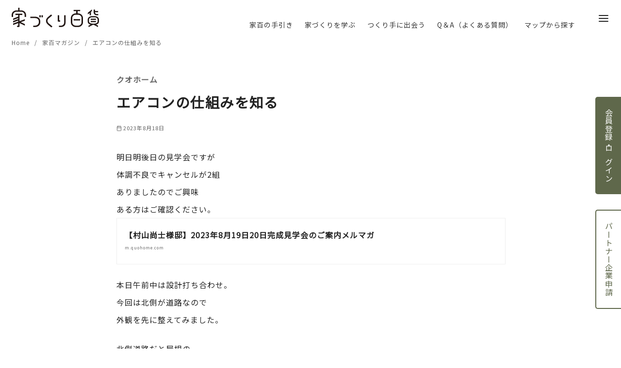

--- FILE ---
content_type: text/html; charset=utf-8
request_url: https://www.google.com/recaptcha/api2/anchor?ar=1&k=6Ldt3ZQdAAAAAKiyXAJcpTR_M0U2JEz5dtEy0Qx3&co=aHR0cHM6Ly9pZWR1a3VyaTEwMC5jb206NDQz&hl=en&v=PoyoqOPhxBO7pBk68S4YbpHZ&size=invisible&anchor-ms=20000&execute-ms=30000&cb=3ju4ce7ze170
body_size: 48540
content:
<!DOCTYPE HTML><html dir="ltr" lang="en"><head><meta http-equiv="Content-Type" content="text/html; charset=UTF-8">
<meta http-equiv="X-UA-Compatible" content="IE=edge">
<title>reCAPTCHA</title>
<style type="text/css">
/* cyrillic-ext */
@font-face {
  font-family: 'Roboto';
  font-style: normal;
  font-weight: 400;
  font-stretch: 100%;
  src: url(//fonts.gstatic.com/s/roboto/v48/KFO7CnqEu92Fr1ME7kSn66aGLdTylUAMa3GUBHMdazTgWw.woff2) format('woff2');
  unicode-range: U+0460-052F, U+1C80-1C8A, U+20B4, U+2DE0-2DFF, U+A640-A69F, U+FE2E-FE2F;
}
/* cyrillic */
@font-face {
  font-family: 'Roboto';
  font-style: normal;
  font-weight: 400;
  font-stretch: 100%;
  src: url(//fonts.gstatic.com/s/roboto/v48/KFO7CnqEu92Fr1ME7kSn66aGLdTylUAMa3iUBHMdazTgWw.woff2) format('woff2');
  unicode-range: U+0301, U+0400-045F, U+0490-0491, U+04B0-04B1, U+2116;
}
/* greek-ext */
@font-face {
  font-family: 'Roboto';
  font-style: normal;
  font-weight: 400;
  font-stretch: 100%;
  src: url(//fonts.gstatic.com/s/roboto/v48/KFO7CnqEu92Fr1ME7kSn66aGLdTylUAMa3CUBHMdazTgWw.woff2) format('woff2');
  unicode-range: U+1F00-1FFF;
}
/* greek */
@font-face {
  font-family: 'Roboto';
  font-style: normal;
  font-weight: 400;
  font-stretch: 100%;
  src: url(//fonts.gstatic.com/s/roboto/v48/KFO7CnqEu92Fr1ME7kSn66aGLdTylUAMa3-UBHMdazTgWw.woff2) format('woff2');
  unicode-range: U+0370-0377, U+037A-037F, U+0384-038A, U+038C, U+038E-03A1, U+03A3-03FF;
}
/* math */
@font-face {
  font-family: 'Roboto';
  font-style: normal;
  font-weight: 400;
  font-stretch: 100%;
  src: url(//fonts.gstatic.com/s/roboto/v48/KFO7CnqEu92Fr1ME7kSn66aGLdTylUAMawCUBHMdazTgWw.woff2) format('woff2');
  unicode-range: U+0302-0303, U+0305, U+0307-0308, U+0310, U+0312, U+0315, U+031A, U+0326-0327, U+032C, U+032F-0330, U+0332-0333, U+0338, U+033A, U+0346, U+034D, U+0391-03A1, U+03A3-03A9, U+03B1-03C9, U+03D1, U+03D5-03D6, U+03F0-03F1, U+03F4-03F5, U+2016-2017, U+2034-2038, U+203C, U+2040, U+2043, U+2047, U+2050, U+2057, U+205F, U+2070-2071, U+2074-208E, U+2090-209C, U+20D0-20DC, U+20E1, U+20E5-20EF, U+2100-2112, U+2114-2115, U+2117-2121, U+2123-214F, U+2190, U+2192, U+2194-21AE, U+21B0-21E5, U+21F1-21F2, U+21F4-2211, U+2213-2214, U+2216-22FF, U+2308-230B, U+2310, U+2319, U+231C-2321, U+2336-237A, U+237C, U+2395, U+239B-23B7, U+23D0, U+23DC-23E1, U+2474-2475, U+25AF, U+25B3, U+25B7, U+25BD, U+25C1, U+25CA, U+25CC, U+25FB, U+266D-266F, U+27C0-27FF, U+2900-2AFF, U+2B0E-2B11, U+2B30-2B4C, U+2BFE, U+3030, U+FF5B, U+FF5D, U+1D400-1D7FF, U+1EE00-1EEFF;
}
/* symbols */
@font-face {
  font-family: 'Roboto';
  font-style: normal;
  font-weight: 400;
  font-stretch: 100%;
  src: url(//fonts.gstatic.com/s/roboto/v48/KFO7CnqEu92Fr1ME7kSn66aGLdTylUAMaxKUBHMdazTgWw.woff2) format('woff2');
  unicode-range: U+0001-000C, U+000E-001F, U+007F-009F, U+20DD-20E0, U+20E2-20E4, U+2150-218F, U+2190, U+2192, U+2194-2199, U+21AF, U+21E6-21F0, U+21F3, U+2218-2219, U+2299, U+22C4-22C6, U+2300-243F, U+2440-244A, U+2460-24FF, U+25A0-27BF, U+2800-28FF, U+2921-2922, U+2981, U+29BF, U+29EB, U+2B00-2BFF, U+4DC0-4DFF, U+FFF9-FFFB, U+10140-1018E, U+10190-1019C, U+101A0, U+101D0-101FD, U+102E0-102FB, U+10E60-10E7E, U+1D2C0-1D2D3, U+1D2E0-1D37F, U+1F000-1F0FF, U+1F100-1F1AD, U+1F1E6-1F1FF, U+1F30D-1F30F, U+1F315, U+1F31C, U+1F31E, U+1F320-1F32C, U+1F336, U+1F378, U+1F37D, U+1F382, U+1F393-1F39F, U+1F3A7-1F3A8, U+1F3AC-1F3AF, U+1F3C2, U+1F3C4-1F3C6, U+1F3CA-1F3CE, U+1F3D4-1F3E0, U+1F3ED, U+1F3F1-1F3F3, U+1F3F5-1F3F7, U+1F408, U+1F415, U+1F41F, U+1F426, U+1F43F, U+1F441-1F442, U+1F444, U+1F446-1F449, U+1F44C-1F44E, U+1F453, U+1F46A, U+1F47D, U+1F4A3, U+1F4B0, U+1F4B3, U+1F4B9, U+1F4BB, U+1F4BF, U+1F4C8-1F4CB, U+1F4D6, U+1F4DA, U+1F4DF, U+1F4E3-1F4E6, U+1F4EA-1F4ED, U+1F4F7, U+1F4F9-1F4FB, U+1F4FD-1F4FE, U+1F503, U+1F507-1F50B, U+1F50D, U+1F512-1F513, U+1F53E-1F54A, U+1F54F-1F5FA, U+1F610, U+1F650-1F67F, U+1F687, U+1F68D, U+1F691, U+1F694, U+1F698, U+1F6AD, U+1F6B2, U+1F6B9-1F6BA, U+1F6BC, U+1F6C6-1F6CF, U+1F6D3-1F6D7, U+1F6E0-1F6EA, U+1F6F0-1F6F3, U+1F6F7-1F6FC, U+1F700-1F7FF, U+1F800-1F80B, U+1F810-1F847, U+1F850-1F859, U+1F860-1F887, U+1F890-1F8AD, U+1F8B0-1F8BB, U+1F8C0-1F8C1, U+1F900-1F90B, U+1F93B, U+1F946, U+1F984, U+1F996, U+1F9E9, U+1FA00-1FA6F, U+1FA70-1FA7C, U+1FA80-1FA89, U+1FA8F-1FAC6, U+1FACE-1FADC, U+1FADF-1FAE9, U+1FAF0-1FAF8, U+1FB00-1FBFF;
}
/* vietnamese */
@font-face {
  font-family: 'Roboto';
  font-style: normal;
  font-weight: 400;
  font-stretch: 100%;
  src: url(//fonts.gstatic.com/s/roboto/v48/KFO7CnqEu92Fr1ME7kSn66aGLdTylUAMa3OUBHMdazTgWw.woff2) format('woff2');
  unicode-range: U+0102-0103, U+0110-0111, U+0128-0129, U+0168-0169, U+01A0-01A1, U+01AF-01B0, U+0300-0301, U+0303-0304, U+0308-0309, U+0323, U+0329, U+1EA0-1EF9, U+20AB;
}
/* latin-ext */
@font-face {
  font-family: 'Roboto';
  font-style: normal;
  font-weight: 400;
  font-stretch: 100%;
  src: url(//fonts.gstatic.com/s/roboto/v48/KFO7CnqEu92Fr1ME7kSn66aGLdTylUAMa3KUBHMdazTgWw.woff2) format('woff2');
  unicode-range: U+0100-02BA, U+02BD-02C5, U+02C7-02CC, U+02CE-02D7, U+02DD-02FF, U+0304, U+0308, U+0329, U+1D00-1DBF, U+1E00-1E9F, U+1EF2-1EFF, U+2020, U+20A0-20AB, U+20AD-20C0, U+2113, U+2C60-2C7F, U+A720-A7FF;
}
/* latin */
@font-face {
  font-family: 'Roboto';
  font-style: normal;
  font-weight: 400;
  font-stretch: 100%;
  src: url(//fonts.gstatic.com/s/roboto/v48/KFO7CnqEu92Fr1ME7kSn66aGLdTylUAMa3yUBHMdazQ.woff2) format('woff2');
  unicode-range: U+0000-00FF, U+0131, U+0152-0153, U+02BB-02BC, U+02C6, U+02DA, U+02DC, U+0304, U+0308, U+0329, U+2000-206F, U+20AC, U+2122, U+2191, U+2193, U+2212, U+2215, U+FEFF, U+FFFD;
}
/* cyrillic-ext */
@font-face {
  font-family: 'Roboto';
  font-style: normal;
  font-weight: 500;
  font-stretch: 100%;
  src: url(//fonts.gstatic.com/s/roboto/v48/KFO7CnqEu92Fr1ME7kSn66aGLdTylUAMa3GUBHMdazTgWw.woff2) format('woff2');
  unicode-range: U+0460-052F, U+1C80-1C8A, U+20B4, U+2DE0-2DFF, U+A640-A69F, U+FE2E-FE2F;
}
/* cyrillic */
@font-face {
  font-family: 'Roboto';
  font-style: normal;
  font-weight: 500;
  font-stretch: 100%;
  src: url(//fonts.gstatic.com/s/roboto/v48/KFO7CnqEu92Fr1ME7kSn66aGLdTylUAMa3iUBHMdazTgWw.woff2) format('woff2');
  unicode-range: U+0301, U+0400-045F, U+0490-0491, U+04B0-04B1, U+2116;
}
/* greek-ext */
@font-face {
  font-family: 'Roboto';
  font-style: normal;
  font-weight: 500;
  font-stretch: 100%;
  src: url(//fonts.gstatic.com/s/roboto/v48/KFO7CnqEu92Fr1ME7kSn66aGLdTylUAMa3CUBHMdazTgWw.woff2) format('woff2');
  unicode-range: U+1F00-1FFF;
}
/* greek */
@font-face {
  font-family: 'Roboto';
  font-style: normal;
  font-weight: 500;
  font-stretch: 100%;
  src: url(//fonts.gstatic.com/s/roboto/v48/KFO7CnqEu92Fr1ME7kSn66aGLdTylUAMa3-UBHMdazTgWw.woff2) format('woff2');
  unicode-range: U+0370-0377, U+037A-037F, U+0384-038A, U+038C, U+038E-03A1, U+03A3-03FF;
}
/* math */
@font-face {
  font-family: 'Roboto';
  font-style: normal;
  font-weight: 500;
  font-stretch: 100%;
  src: url(//fonts.gstatic.com/s/roboto/v48/KFO7CnqEu92Fr1ME7kSn66aGLdTylUAMawCUBHMdazTgWw.woff2) format('woff2');
  unicode-range: U+0302-0303, U+0305, U+0307-0308, U+0310, U+0312, U+0315, U+031A, U+0326-0327, U+032C, U+032F-0330, U+0332-0333, U+0338, U+033A, U+0346, U+034D, U+0391-03A1, U+03A3-03A9, U+03B1-03C9, U+03D1, U+03D5-03D6, U+03F0-03F1, U+03F4-03F5, U+2016-2017, U+2034-2038, U+203C, U+2040, U+2043, U+2047, U+2050, U+2057, U+205F, U+2070-2071, U+2074-208E, U+2090-209C, U+20D0-20DC, U+20E1, U+20E5-20EF, U+2100-2112, U+2114-2115, U+2117-2121, U+2123-214F, U+2190, U+2192, U+2194-21AE, U+21B0-21E5, U+21F1-21F2, U+21F4-2211, U+2213-2214, U+2216-22FF, U+2308-230B, U+2310, U+2319, U+231C-2321, U+2336-237A, U+237C, U+2395, U+239B-23B7, U+23D0, U+23DC-23E1, U+2474-2475, U+25AF, U+25B3, U+25B7, U+25BD, U+25C1, U+25CA, U+25CC, U+25FB, U+266D-266F, U+27C0-27FF, U+2900-2AFF, U+2B0E-2B11, U+2B30-2B4C, U+2BFE, U+3030, U+FF5B, U+FF5D, U+1D400-1D7FF, U+1EE00-1EEFF;
}
/* symbols */
@font-face {
  font-family: 'Roboto';
  font-style: normal;
  font-weight: 500;
  font-stretch: 100%;
  src: url(//fonts.gstatic.com/s/roboto/v48/KFO7CnqEu92Fr1ME7kSn66aGLdTylUAMaxKUBHMdazTgWw.woff2) format('woff2');
  unicode-range: U+0001-000C, U+000E-001F, U+007F-009F, U+20DD-20E0, U+20E2-20E4, U+2150-218F, U+2190, U+2192, U+2194-2199, U+21AF, U+21E6-21F0, U+21F3, U+2218-2219, U+2299, U+22C4-22C6, U+2300-243F, U+2440-244A, U+2460-24FF, U+25A0-27BF, U+2800-28FF, U+2921-2922, U+2981, U+29BF, U+29EB, U+2B00-2BFF, U+4DC0-4DFF, U+FFF9-FFFB, U+10140-1018E, U+10190-1019C, U+101A0, U+101D0-101FD, U+102E0-102FB, U+10E60-10E7E, U+1D2C0-1D2D3, U+1D2E0-1D37F, U+1F000-1F0FF, U+1F100-1F1AD, U+1F1E6-1F1FF, U+1F30D-1F30F, U+1F315, U+1F31C, U+1F31E, U+1F320-1F32C, U+1F336, U+1F378, U+1F37D, U+1F382, U+1F393-1F39F, U+1F3A7-1F3A8, U+1F3AC-1F3AF, U+1F3C2, U+1F3C4-1F3C6, U+1F3CA-1F3CE, U+1F3D4-1F3E0, U+1F3ED, U+1F3F1-1F3F3, U+1F3F5-1F3F7, U+1F408, U+1F415, U+1F41F, U+1F426, U+1F43F, U+1F441-1F442, U+1F444, U+1F446-1F449, U+1F44C-1F44E, U+1F453, U+1F46A, U+1F47D, U+1F4A3, U+1F4B0, U+1F4B3, U+1F4B9, U+1F4BB, U+1F4BF, U+1F4C8-1F4CB, U+1F4D6, U+1F4DA, U+1F4DF, U+1F4E3-1F4E6, U+1F4EA-1F4ED, U+1F4F7, U+1F4F9-1F4FB, U+1F4FD-1F4FE, U+1F503, U+1F507-1F50B, U+1F50D, U+1F512-1F513, U+1F53E-1F54A, U+1F54F-1F5FA, U+1F610, U+1F650-1F67F, U+1F687, U+1F68D, U+1F691, U+1F694, U+1F698, U+1F6AD, U+1F6B2, U+1F6B9-1F6BA, U+1F6BC, U+1F6C6-1F6CF, U+1F6D3-1F6D7, U+1F6E0-1F6EA, U+1F6F0-1F6F3, U+1F6F7-1F6FC, U+1F700-1F7FF, U+1F800-1F80B, U+1F810-1F847, U+1F850-1F859, U+1F860-1F887, U+1F890-1F8AD, U+1F8B0-1F8BB, U+1F8C0-1F8C1, U+1F900-1F90B, U+1F93B, U+1F946, U+1F984, U+1F996, U+1F9E9, U+1FA00-1FA6F, U+1FA70-1FA7C, U+1FA80-1FA89, U+1FA8F-1FAC6, U+1FACE-1FADC, U+1FADF-1FAE9, U+1FAF0-1FAF8, U+1FB00-1FBFF;
}
/* vietnamese */
@font-face {
  font-family: 'Roboto';
  font-style: normal;
  font-weight: 500;
  font-stretch: 100%;
  src: url(//fonts.gstatic.com/s/roboto/v48/KFO7CnqEu92Fr1ME7kSn66aGLdTylUAMa3OUBHMdazTgWw.woff2) format('woff2');
  unicode-range: U+0102-0103, U+0110-0111, U+0128-0129, U+0168-0169, U+01A0-01A1, U+01AF-01B0, U+0300-0301, U+0303-0304, U+0308-0309, U+0323, U+0329, U+1EA0-1EF9, U+20AB;
}
/* latin-ext */
@font-face {
  font-family: 'Roboto';
  font-style: normal;
  font-weight: 500;
  font-stretch: 100%;
  src: url(//fonts.gstatic.com/s/roboto/v48/KFO7CnqEu92Fr1ME7kSn66aGLdTylUAMa3KUBHMdazTgWw.woff2) format('woff2');
  unicode-range: U+0100-02BA, U+02BD-02C5, U+02C7-02CC, U+02CE-02D7, U+02DD-02FF, U+0304, U+0308, U+0329, U+1D00-1DBF, U+1E00-1E9F, U+1EF2-1EFF, U+2020, U+20A0-20AB, U+20AD-20C0, U+2113, U+2C60-2C7F, U+A720-A7FF;
}
/* latin */
@font-face {
  font-family: 'Roboto';
  font-style: normal;
  font-weight: 500;
  font-stretch: 100%;
  src: url(//fonts.gstatic.com/s/roboto/v48/KFO7CnqEu92Fr1ME7kSn66aGLdTylUAMa3yUBHMdazQ.woff2) format('woff2');
  unicode-range: U+0000-00FF, U+0131, U+0152-0153, U+02BB-02BC, U+02C6, U+02DA, U+02DC, U+0304, U+0308, U+0329, U+2000-206F, U+20AC, U+2122, U+2191, U+2193, U+2212, U+2215, U+FEFF, U+FFFD;
}
/* cyrillic-ext */
@font-face {
  font-family: 'Roboto';
  font-style: normal;
  font-weight: 900;
  font-stretch: 100%;
  src: url(//fonts.gstatic.com/s/roboto/v48/KFO7CnqEu92Fr1ME7kSn66aGLdTylUAMa3GUBHMdazTgWw.woff2) format('woff2');
  unicode-range: U+0460-052F, U+1C80-1C8A, U+20B4, U+2DE0-2DFF, U+A640-A69F, U+FE2E-FE2F;
}
/* cyrillic */
@font-face {
  font-family: 'Roboto';
  font-style: normal;
  font-weight: 900;
  font-stretch: 100%;
  src: url(//fonts.gstatic.com/s/roboto/v48/KFO7CnqEu92Fr1ME7kSn66aGLdTylUAMa3iUBHMdazTgWw.woff2) format('woff2');
  unicode-range: U+0301, U+0400-045F, U+0490-0491, U+04B0-04B1, U+2116;
}
/* greek-ext */
@font-face {
  font-family: 'Roboto';
  font-style: normal;
  font-weight: 900;
  font-stretch: 100%;
  src: url(//fonts.gstatic.com/s/roboto/v48/KFO7CnqEu92Fr1ME7kSn66aGLdTylUAMa3CUBHMdazTgWw.woff2) format('woff2');
  unicode-range: U+1F00-1FFF;
}
/* greek */
@font-face {
  font-family: 'Roboto';
  font-style: normal;
  font-weight: 900;
  font-stretch: 100%;
  src: url(//fonts.gstatic.com/s/roboto/v48/KFO7CnqEu92Fr1ME7kSn66aGLdTylUAMa3-UBHMdazTgWw.woff2) format('woff2');
  unicode-range: U+0370-0377, U+037A-037F, U+0384-038A, U+038C, U+038E-03A1, U+03A3-03FF;
}
/* math */
@font-face {
  font-family: 'Roboto';
  font-style: normal;
  font-weight: 900;
  font-stretch: 100%;
  src: url(//fonts.gstatic.com/s/roboto/v48/KFO7CnqEu92Fr1ME7kSn66aGLdTylUAMawCUBHMdazTgWw.woff2) format('woff2');
  unicode-range: U+0302-0303, U+0305, U+0307-0308, U+0310, U+0312, U+0315, U+031A, U+0326-0327, U+032C, U+032F-0330, U+0332-0333, U+0338, U+033A, U+0346, U+034D, U+0391-03A1, U+03A3-03A9, U+03B1-03C9, U+03D1, U+03D5-03D6, U+03F0-03F1, U+03F4-03F5, U+2016-2017, U+2034-2038, U+203C, U+2040, U+2043, U+2047, U+2050, U+2057, U+205F, U+2070-2071, U+2074-208E, U+2090-209C, U+20D0-20DC, U+20E1, U+20E5-20EF, U+2100-2112, U+2114-2115, U+2117-2121, U+2123-214F, U+2190, U+2192, U+2194-21AE, U+21B0-21E5, U+21F1-21F2, U+21F4-2211, U+2213-2214, U+2216-22FF, U+2308-230B, U+2310, U+2319, U+231C-2321, U+2336-237A, U+237C, U+2395, U+239B-23B7, U+23D0, U+23DC-23E1, U+2474-2475, U+25AF, U+25B3, U+25B7, U+25BD, U+25C1, U+25CA, U+25CC, U+25FB, U+266D-266F, U+27C0-27FF, U+2900-2AFF, U+2B0E-2B11, U+2B30-2B4C, U+2BFE, U+3030, U+FF5B, U+FF5D, U+1D400-1D7FF, U+1EE00-1EEFF;
}
/* symbols */
@font-face {
  font-family: 'Roboto';
  font-style: normal;
  font-weight: 900;
  font-stretch: 100%;
  src: url(//fonts.gstatic.com/s/roboto/v48/KFO7CnqEu92Fr1ME7kSn66aGLdTylUAMaxKUBHMdazTgWw.woff2) format('woff2');
  unicode-range: U+0001-000C, U+000E-001F, U+007F-009F, U+20DD-20E0, U+20E2-20E4, U+2150-218F, U+2190, U+2192, U+2194-2199, U+21AF, U+21E6-21F0, U+21F3, U+2218-2219, U+2299, U+22C4-22C6, U+2300-243F, U+2440-244A, U+2460-24FF, U+25A0-27BF, U+2800-28FF, U+2921-2922, U+2981, U+29BF, U+29EB, U+2B00-2BFF, U+4DC0-4DFF, U+FFF9-FFFB, U+10140-1018E, U+10190-1019C, U+101A0, U+101D0-101FD, U+102E0-102FB, U+10E60-10E7E, U+1D2C0-1D2D3, U+1D2E0-1D37F, U+1F000-1F0FF, U+1F100-1F1AD, U+1F1E6-1F1FF, U+1F30D-1F30F, U+1F315, U+1F31C, U+1F31E, U+1F320-1F32C, U+1F336, U+1F378, U+1F37D, U+1F382, U+1F393-1F39F, U+1F3A7-1F3A8, U+1F3AC-1F3AF, U+1F3C2, U+1F3C4-1F3C6, U+1F3CA-1F3CE, U+1F3D4-1F3E0, U+1F3ED, U+1F3F1-1F3F3, U+1F3F5-1F3F7, U+1F408, U+1F415, U+1F41F, U+1F426, U+1F43F, U+1F441-1F442, U+1F444, U+1F446-1F449, U+1F44C-1F44E, U+1F453, U+1F46A, U+1F47D, U+1F4A3, U+1F4B0, U+1F4B3, U+1F4B9, U+1F4BB, U+1F4BF, U+1F4C8-1F4CB, U+1F4D6, U+1F4DA, U+1F4DF, U+1F4E3-1F4E6, U+1F4EA-1F4ED, U+1F4F7, U+1F4F9-1F4FB, U+1F4FD-1F4FE, U+1F503, U+1F507-1F50B, U+1F50D, U+1F512-1F513, U+1F53E-1F54A, U+1F54F-1F5FA, U+1F610, U+1F650-1F67F, U+1F687, U+1F68D, U+1F691, U+1F694, U+1F698, U+1F6AD, U+1F6B2, U+1F6B9-1F6BA, U+1F6BC, U+1F6C6-1F6CF, U+1F6D3-1F6D7, U+1F6E0-1F6EA, U+1F6F0-1F6F3, U+1F6F7-1F6FC, U+1F700-1F7FF, U+1F800-1F80B, U+1F810-1F847, U+1F850-1F859, U+1F860-1F887, U+1F890-1F8AD, U+1F8B0-1F8BB, U+1F8C0-1F8C1, U+1F900-1F90B, U+1F93B, U+1F946, U+1F984, U+1F996, U+1F9E9, U+1FA00-1FA6F, U+1FA70-1FA7C, U+1FA80-1FA89, U+1FA8F-1FAC6, U+1FACE-1FADC, U+1FADF-1FAE9, U+1FAF0-1FAF8, U+1FB00-1FBFF;
}
/* vietnamese */
@font-face {
  font-family: 'Roboto';
  font-style: normal;
  font-weight: 900;
  font-stretch: 100%;
  src: url(//fonts.gstatic.com/s/roboto/v48/KFO7CnqEu92Fr1ME7kSn66aGLdTylUAMa3OUBHMdazTgWw.woff2) format('woff2');
  unicode-range: U+0102-0103, U+0110-0111, U+0128-0129, U+0168-0169, U+01A0-01A1, U+01AF-01B0, U+0300-0301, U+0303-0304, U+0308-0309, U+0323, U+0329, U+1EA0-1EF9, U+20AB;
}
/* latin-ext */
@font-face {
  font-family: 'Roboto';
  font-style: normal;
  font-weight: 900;
  font-stretch: 100%;
  src: url(//fonts.gstatic.com/s/roboto/v48/KFO7CnqEu92Fr1ME7kSn66aGLdTylUAMa3KUBHMdazTgWw.woff2) format('woff2');
  unicode-range: U+0100-02BA, U+02BD-02C5, U+02C7-02CC, U+02CE-02D7, U+02DD-02FF, U+0304, U+0308, U+0329, U+1D00-1DBF, U+1E00-1E9F, U+1EF2-1EFF, U+2020, U+20A0-20AB, U+20AD-20C0, U+2113, U+2C60-2C7F, U+A720-A7FF;
}
/* latin */
@font-face {
  font-family: 'Roboto';
  font-style: normal;
  font-weight: 900;
  font-stretch: 100%;
  src: url(//fonts.gstatic.com/s/roboto/v48/KFO7CnqEu92Fr1ME7kSn66aGLdTylUAMa3yUBHMdazQ.woff2) format('woff2');
  unicode-range: U+0000-00FF, U+0131, U+0152-0153, U+02BB-02BC, U+02C6, U+02DA, U+02DC, U+0304, U+0308, U+0329, U+2000-206F, U+20AC, U+2122, U+2191, U+2193, U+2212, U+2215, U+FEFF, U+FFFD;
}

</style>
<link rel="stylesheet" type="text/css" href="https://www.gstatic.com/recaptcha/releases/PoyoqOPhxBO7pBk68S4YbpHZ/styles__ltr.css">
<script nonce="vamGeEfA3PE1otb8QOmeQw" type="text/javascript">window['__recaptcha_api'] = 'https://www.google.com/recaptcha/api2/';</script>
<script type="text/javascript" src="https://www.gstatic.com/recaptcha/releases/PoyoqOPhxBO7pBk68S4YbpHZ/recaptcha__en.js" nonce="vamGeEfA3PE1otb8QOmeQw">
      
    </script></head>
<body><div id="rc-anchor-alert" class="rc-anchor-alert"></div>
<input type="hidden" id="recaptcha-token" value="[base64]">
<script type="text/javascript" nonce="vamGeEfA3PE1otb8QOmeQw">
      recaptcha.anchor.Main.init("[\x22ainput\x22,[\x22bgdata\x22,\x22\x22,\[base64]/[base64]/[base64]/[base64]/[base64]/UltsKytdPUU6KEU8MjA0OD9SW2wrK109RT4+NnwxOTI6KChFJjY0NTEyKT09NTUyOTYmJk0rMTxjLmxlbmd0aCYmKGMuY2hhckNvZGVBdChNKzEpJjY0NTEyKT09NTYzMjA/[base64]/[base64]/[base64]/[base64]/[base64]/[base64]/[base64]\x22,\[base64]\x22,\x22KcOWe8KgYMKCdsOjEDpLW8OXw5LDtMOowpvCpcKHbUhIbMKAVW1PwrDDhMKFwrPCjMKfLcOPGA1GVAYOSXtSc8O6UMKZwrzCjMKWwqgow77CqMOtw7lRfcOeUMOjbsOdw6sOw5/ChMOEwobDsMOswo8DJUPChlbChcORb1PCp8K1w6TDjSbDr0bCt8K6wo1AN8OvXMOGw6PCnybDnjx5wo/DpMKRUcO9w5DDvsOBw7ReMMOtw5rDs8O2N8KmwqtAdMKAVAHDk8Kqw6jCiycSw4TDlMKTaGHDoWXDs8Khw790w4ocCsKRw553UMOtdzLChsK/FC/[base64]/[base64]/flF1Qk0nw6Z1U8KNwoDDnGVTCcKJwoAjw40yDXzCgF1fe0UrADvCjHtXag7DmzDDk2JCw5/DnVdVw4jCv8KoU2VFwoPCosKow5Fsw5N9w7RJQMOnwqzCjBbDmlfCr39dw6TDnHDDl8KtwqIEwrk/T8KWwq7CnMOhwrFzw4k9w4jDgBvClB4VbR/CqsOmw6DCtsKaMcOsw4/DkCHDrMOYVcKoQ1kww43ChsO4HUsBRcKmUg8IwrsYwqwswqEUWMOiV2zCkcKLw4Q4cMK6ZC12w4QfwprDpQ5XVcOjJXLCg8K7KVTDgsOGOSJTwoJUw7kEU8Kfw47CisORPcOhcSEtw6PDnsOCw4A1GsKhwrwCw6fDiQ53RsOtcyfClcOCdTzCkl/CnW7Cl8KBwpHCn8KfJRLCq8OdBCcVwqUSHWV6w7sfRVXCqjbDlxUsGMO9X8Kuw4DDvFnDicKNw6XDqwjDmUfDhG7CjcKpw7pFw4ojLlc6M8KTwqzCnwzCucOZwoPCij8BKX1rfQzDmGF9w7DDiwA/wrBrL3/CqMKVw7nDiMK7RXzCkDvCqsK9JsOEI0kBwozDk8O7wp/CnH8AM8OlN8OWw4PChETChBDDg1TCqBHCvxZ+K8KVFmVeD1Q/wqJ0TcOkw58RVcKNRj0DXnTDqD3CjMKZASLCqiAcJcKmelnDncO1HV7DtcO7ZMOpESsTw4PDi8O6VR/CnMO3UEbDtBgawrVzwohVw4sswrAlwo0NSXLDoEvDh8OOBRQvPRvCosOowrkrFlrCs8OrYTXCkjDCn8KyNcK/PsK6GsKaw5kVwpjCoETCsh7Cqx4lw5/DscKaZQJ2w4UuZcOKFcOXw5t/OcOCP0NXbnRHwpUMPwPCgQTCrcOsMG/DvcO/woLDpMKANDEiwqLCjsOYw7HCs1/Cui8IY3RHI8KyDcOhF8K4XsO2wqdCwofCu8O8ccKwQDDCji0lwpQnYcKzwoPDpMOPwoQtwpN+QHPCsmXCgRTDvk/CvSRKwqc3C2QzCl47w4k7cMORwqPDon/DpMKoAjrCmwrDvB7DgGN0Qhw8exJyw7ZaBsOjb8Khw4YGck/ClsKKw73Dn0TDq8OhXyYSEi/[base64]/CvTctwo5GBsKoTXdpRE7CvlASw4VrwoHDiCPDv2ckwqFwDU3CnVLCgMO2wrBwVlPDp8K0wpDCicOIw7sAX8ORXj/DusOBMThLw4VXTRNkbcOQLMKhP1/DuB8VezDCll1Ew6tWE1nDtMOWAsODwpvDtUPCm8Oow7PCnMK/FwodwobCsMKWwpJ/wox+LsKdNsOCSMOCw6JfwobDhTHCmcOCHg7Ct0XCqMKDfRjDusODY8Oxw7rCuMOgwqpywpdbZi7DgMOhNH8mwpzCjFfCjVDDml5vECEMwonDk38HB03Dv2PDiMOAUDNBw6ZiNlQ7dsKneMOjJ0LDo3HDlcKow6sgwpp6UlBvwrsBw6PCuV/CimISOMO3JmIPwqlOZ8K3K8Onw7XClgNCwqgSwprCrmDCqUbDj8OJHF/DuQfCoU5Mw7h1RQTDpMKqwrkKO8Ogw7vDlFbCtn3Cgx8tcMOUcsK/[base64]/CtcKvwoQJw4LChnfDgMK2wozDvsOHwqLCtMK6T8KcBMO8YWMAwrxUw4NnClLCjW/Ch2HCqsOow5ocPcOvV3onwpQbGcKXRA0EwprCvsKBw6bDgcKVw54NS8K5wp/[base64]/[base64]/DkcKZbX5xMcOKwqbCjTkLwoTCvsORw7pWw6rCmB94C8KVdcObEELCmsKqfWxwwpkUWMONGAHDlFNowpkfwqEfwrd0fATCvg7ChV/[base64]/[base64]/w4IVwrYxw6rDrknCusO1w7fCs1HDpMKHGEE7wpEow4RyXMKBwrgQd8KHw6rDihnDlXjDii8ow6N2w5TDjRfDkMOLV8OuwqrCicKmwrUOOjTDig8YwqdRwotCwqJCw7ttCcKKG1/CmcKOw5jDosKOQD55wo9TQi5uw4vDv03Cqnk0YMO4C0fDry/[base64]/[base64]/Dj8K4AcOhwpDClyDCk8KpS1DCq0law5pDwolHw5oCcMOCIH0KUmciw5kYdG7DtcKFWcOBwrvDg8OrwrhYBnHCi0fDuAR3XArDocOmF8KwwqUQf8K0d8KnQ8Kawrs/bzwzUDzClcK5w5cbwrzCk8K+wrouwrdfw7hfWMKTw6w/VsKXw5JmNEnDlkR9DG7DrmvClQo9w6jCkBDDhsKkw5/CnD0gcMKpVXUhccO7a8OZwojDj8OFw58gw7jCrcOgV0jDvGxGwozDuip6ccOkwqx/wqTCqw/CmFx9UGAhw7TDpcO7w4IswpsHw4vDjsKQPzPDisKSwrImw5cLTcOHSyLDrMOkwp/ChMOIwqDDvUAAw7rChjk1wrkbcELCvMOjBS9dfgokP8OaZMOgBTp+FcOtw6PDqTQtwrM+WhLDl1xgw7/CiVLDncKaCz5Gw6jCv1NkwqHCqC8ceGXDqB7CmjzCkMOxwr7DlcO3Um3Dug7DhcOGHxsVw5LDhlNFwqoaZsOkPsOJGyknwocYV8OGKUwOw6oXwo/Cm8K7AsODfBvCpwnCl03Dtm3DkcORw5vDhMOYwr89CsOpJSR/WFNNOjzClmnCqwTCu3fDvXYmOsKYGcOCwqLChRHDs2XDpMKdXhbDrcKqOcOgwqLDhMK5ZMO8EsKsw6YQP0A1w7jDlXvCvcKCw77CkxHCpl3Clidgw7LDqMOQwo42J8KXw4vCrGjDt8OHNC7DjMO9woJ6VDNXOcK+HW49w51VecKhwqvCnMK4csK2w6zCl8K/wo7CsCo2wpRnwpAuw5fChMOFH1vCoH/DuMO0TXlPwpxTw5YhL8KyUEQdw4DCu8KbwqgYIlslecKAbcKYVMK/[base64]/CrQNxXMKnwrPDlcKPw5knw5BtC8Kmw4xQH8OdT8OkwpjDkz4OwoLDjcOlVMKDw5hKBkU0wpNsw63CjsO6wqTCpEnCjcO7bUfDjcOtwpfDkR4Vw5VVwqhtTsKlwoAnwpLCmik/bAxHwrPDvEfCmXIZw4EXwqfDrMKtLsKrwrUGw6dpa8Opw5FmwrBqw6XDjE3CmsOfw7dxLQ1iw6poLwPDokbDpF9ANC0+w6BRO1ZWw4kTP8OnVsKjwpLDqE/DkcKewp/[base64]/Cp8KqwqHCmVDDtMKswoVqe8O1wr90wrfDiWTCsS3CnMKOGwzCtl7CisOqC2HDr8Oww7/Crm5sG8OdZyHDhsKWR8O5dsKQw64Hw5tWwo/CicKzwqLCpMKUwqwOwr/[base64]/CnzFkw6rCv8KXwoFMwoLCr03Dg8KaVcOTwrpbwrXCnyrCvEh3WRXCu8OSw4kTE1nCiTjDgMKFJBrDkX8JYhXCqy7ChsOHw5waHzVVAsKqw5/[base64]/[base64]/DusObwpl0BcKRw5bDi8KBw6wdDsKQfsOTA2TCuDjCjsKGw49pVMKLHsK3w7EiEsKFw5HDlWAuw7rCizrDjxw6DyJXwpYOZMKjw6TDk1TDkcO6wpfDkwghP8OtRcKZDkjCpmTDsRJpHw/[base64]/w49BBxcgCcOgw6nCrHXCq27CoMKHMcKgw5TClWLCjcK/KcKPw4EVGzw3c8OawrdBKxTDhMOpDcKEw7LCoGQrbHrCrzwLw7xKw6/DnVbCiSMCwrTDkcK9w5MawrDCvXE4KsOqbH4YwpomBMK5ZgXCmcKJYSrDoF0jw4l/RsKpIsOpw4t6KcKLUSPDtApUwrpXwrxzUC59XMK/MMKzwplVYsK9fMO4an0TwqTCgj7DnMOMw41KFDgaNyAxw5jDvMOOw43CosOGXEjDlU9BLsKfw4wxI8Ofw7fCgT8Ww5bCjMKIEBxVwokIdcOvdcK5wr5rDWrDmUdGTcOWGAjCo8KFXsKFZnnDk3HDqsOMfBVNw45ewrHCrQ/CpBPDiRzCgMOMw57Ds8KHY8Ouw69EVMKuw5wqw6pNRcOQD3HDhCsJwrvDisKWw4XDimPCpXbCngRCKMK2R8KqEC/DlMOCw5NIw6kmXG3ClgvClcKTwpzCpcKswp3DpMKVwpDCgHfDijleBinCoQxuw4jDl8O/I2Y1TSl7w5zDq8Oqw5wqYMOxQ8OwPHsbwpfCs8OIwq3CucKaazvCrsKTw4Rbw5nCoyQxCMKpwr5nLyHDn8OQFcOHEF/Cq18nex5MXcOXPsK1wqYnVsOJwo/CqVNDw57Cn8KGw5vCg8KDw6LCvcKtQsKJAsOYw6ZoR8KHw656JsOWw5LCjcKRZcO2wq8fEsK0wpFpwr/Ci8KTLsOTBlzDvRAsf8Ksw6QQwqArw5Rfw7gOwpPCjzdRVsKCLMO4wq0dwrnDjcOOK8K6awXDg8K7w4jDg8KQw7w6bsKgwrfDpSxfRsKLwrR9D2xwTsKFwolUDk1gw5Muw4F1w4fDp8O0w4Myw4sgwo3CvAsKScOkw5/DjMK7w5jDshnChMKeN0whwoc+KMOZw7BQKwjCp03CoGU1wrrDowXDtnXCjsKmbMOIwrpVwo7CqQrCpkHDgMKyPQPDqMO1AcKpw4DDhVBIJ3DCqMO2YkbDvVNjw6nDjsKPXX/Du8OYwoEcw7YIPMK/dMKIenfCgFfCijkSw7peeVTCscKUw5DCrMK3w77CnsKGw5Iqwqtuwr3CucK2wqzCgsOwwp0xw4DClQ/[base64]/Ci7ChlwQKVbDpTnCixbDszXDr8K4w6htw4PCscOQwohow4gJWVIfw5UoUMOdNsOyJcKhwpYEwrstw5HDihnDhMKnE8KCwrTCvMKAw7pKWDPClC/[base64]/Ciws+Vj03wqRpwp/CsgjDvTfDqlpwwqrDrG7DgmJswr4nwr/DiQbDvMK6w5Y5KlQ1MMKFw53ChsOnw7TDlMO2w4/CvkcDWsO+w7hYw6LDqcKSAU19w7PCll9+fcKUw6TDpMOdJMO9wrAqNMOSEcKaeWdCw69bKcOaw6HDmxjCjMO1RAUtbwUbw7/[base64]/FQ0Tw7pyU1MlG8K9ZGR1w5N3TSwKw7UNT8KiLcK3fjnClVHCi8Knwr7Cq2XCgcOFBTgQAV/CrcKxw5zDvMKGeMKUKcO0w7PDsGXDr8KZDBTCg8KiD8Kuw77DnMOWHC/CmjLDpH/DjcO0ZMOeOMO8YMOswocLFMK3wqDChMKuXCrCl3N/[base64]/w4TDiknDnjjDglkhScKXw4QeUMOvwowyw6jDiMKtNGDDucKtd37DpTLCusOpMsOtw6nCo2EOwqbCocOxw6rDnMKywrnCsl8+AMO9LEttw7fCt8Kjwr7DvsOLworDk8OXwrUuw4hgdMKvw6bCgBINVFx2w496U8KZwp3CkcKBw78swp/Cj8OzfMOWwrnCrMOCanPDhcKfw7kjw5EswpVBenYmw7dsO2g3JsKlW0rDrlQnDH0Kw57DrMOCccK7XcOyw7waw65Dw6LCt8KWwpjCm8KqdCXDnFXDuStjdTDCi8O8wqkTEilyw7HDgEMbwo/[base64]/E8ORwoDCsMK+VcK8dyrDn8OcwqvCjAfDlU/CksKjwp7CucO3QMOswpLCgcKPeXrCqUTDpCvDgMOswopAwpzDsyEqw5JNwp4KEMKkwrzCrRHDpcKhJsKdcBJ6EMKMOS/ChcOSMRl1bcK5EMKgw6tkwpXCjBhAEMOcwo8aNSLDtMKHwq/[base64]/DhShwSntbHcOYEUlmwrbCkw5rCsOmw4ZQeFjDlFFBwpUSw4dPCwXDtDMKw7nDhsKEwrJWH8KRw6cndDPDowFxGgd7wo7CrsK6SkZ2w7jDrMKuwofCh8O0EsKHw4vCj8OVw59fwr3ChsK0w6UOwoHDscOBwq3Dnlhtw6/CvFPDosK2PALCkg7DhjTCrDFHF8KVAEjCtTJMw50sw68twpTDpEojwoZSwoXDhMKIw6FrwpvDs8OzPhB0AcKGVMOAPsKsw4DCkXDCvSnDggQ9wozDsRHDgHxOR8Kpw7nDoMO4w6TChcO9w73Ch8O/XMKPwpfDg3zDvBTDg8KLbsKLOcOTFlVbwqXDgWHDs8KJSsOJQcKPGDAPWMOMasONfi/DtTlGBMKQw53Dq8O8w5PCkEE7wr0Mw4Qgw6VdwpHClxbDgjEDw7/DnADCjcOSdA88w6Vxw6Y/[base64]/DqzDDvS5WVcOBw7oLE8OudCR0w4nDpFs1UsKXRsKcwqDDl8OjO8KLwobDqGLCo8OALk8IYRckd0vDnj/DmcK5H8KJJMOSTmbCrmwDRDERNsOww7Uww47DgAkqN1YjN8OnwqdPb0RHUwJ4w5JbwpgxPSR0DcKuwpp/wogaelFMIFdYJjrCssOOH3srwpPCrMKzNcKuLlvDplzCvEkXcwHCu8KZfsKICcO9wrjDm0fDhjhbw5zDuw3CgMK/[base64]/ChgxewqIcOsKhbXtfA8KxwoN2QcOtwqPDnsOqNUDCkMKKw63CmAbDocK0w5fDscK2wqIowppvSlpkw7XCpC1nb8Kmw7/CvcOqQ8OAw7bDgMKxwpVqf1B5PsO7IcKUwq0DOsOuEMKTEcKyw63CqFrCrl7DjMK+wpTDicKqwo19WsO2wqLDjlk/[base64]/DqCQxw6TCvMK/wqAWw6bCuR3CmsOIwpLCm8KswoMXBxHCuHN+VsOwWMK8WMKBJ8OSYsOMw51cIAbDocKKWMOfRHtlMMOMw4NKw6bDvMKpwqUvworDgMO9w4/Ci1ZydGVTRhAWGh7DisKOw5zDrMKvNzdaI0TCrMK2NzcOw55yGT9gw7J/YCJWIMKBw6rCrQ0QLMOpZsOTZsK4w41Qw6rDohJjw4rDq8O7esKlGsK+fMK/wrUCYxzDjWPCnMKbAMOVfy/CgEo3NhojwqQYw6rDlcKiw6Z8QcO1wr13w5nCliZPwpXCvgTCo8OJBS1/wr08LV5Mw5TCq1/DncKdY8KSDx4XdsKMwqXCuyDDnsKPVsKtw7fCokrCsQspAsK1fzPClcK3w5pNw7PDrnzDuHx7w6ZadybDkMKRLsKjw4HCgAVpQSdWXsKgYsOwGkzCuMOvTcOWw4FvQMOawqBBPMOSw50TcBHDq8Kmw5XCssOpw6UgXR57wofDhw0CVn/Cvx4EwolpwpDDsm9ewpckQiF8w5pnwqTDi8KAwoDDmGosw40tTMKrwqY+PsK2w6PCvsKka8O/[base64]/[base64]/w6x0b8KYKkBNwqEcaFpnw6o6wpPChsKZw49LBsOrQ8O7J8OFCHPCthTDogEYwpXCrsOTc1QbGDnCnjA2MhzCi8KoUjTDqT/DqirCmlZbwp1CSBrDiMOwA8KuwonCrcKVw4HDkBI9AMOzZx7DrsK8w77CqCLCmxzCrsOEa8KDYcKcw7t9wofCjh0kOlFkw6tLwqNoPEd6c0Rbwp0Ww7wJw4LDs2AkPXbCv8O0w617w5Y/w4LDi8K7wqbDh8KRasOgdgJvw7R1wokFw5ULw7IGwoPDvRjCslTCs8OFw6ZNKVFYwonChMKhSMOJcFMbwok+EQMgTcOgfTMAR8OyAsObw4nCk8KjR2zCrMO+UlZgfHlMwqzCnTbDiX/DqFwrWsKhWS7Cik9mQsKGO8OCEcO0w43DscKxDlIrw4rCjsOUw5chRCtgAXbDj2Q6w6bCvMKaAEzCjFocDkvDmQ/[base64]/DoFhQw4HCoDDCjBnDr8KXHWzDpWHCtcOnE0UFw74Rw6cZIsOpXFxYw4/CqX3CuMKqMlPDmnbCnC0cwpnDhUTCr8OTwobCpnxjasK7ccKHw7puRsKcw6cSX8K/wrDCpiVVNiUbLAvDrB5Pw5IDQXI1egcWw7gHwpDDoz1BKcKZajLCnxnCngLCtMKmUMOiw69lB2MmwrY4c2sXcMOgfWsjwrDDuw56w691DcKNbA8iIsKQw73DtsO+w4/DpcOtccKLwpYkbcOGw7TDtMOzworDhGoOXTjDk0YhwpfCqmPDrG06wpkqK8K/wr7DksOLw4rCi8ONLnPDgDkPw5zDmMOJEMOBwqs7w7XDh3/DoyDDplzClUR4UcONQyTDiTYyworDgWYfw65iw4IpDEbDncKqJMK2e8K6fMKLScKIasOkfiAMJ8KbdcOTQV1Gw63ChwzCqlLChiXCg2vDvWFOw5QBEMO3F1Unwp/CvihYLGLCkUEVwrDDvDbDhMKTwrvDvBosw4vCoAgewoLCvsKzwq/DqMK0P1bCnsKqL2YvwpxuwoEXwqHDkWDCvnzDnH9zBMKHw7Q7LsOQwqQMDmjDvMOkbzRCAsKuw6rDiDvCqgEhAl5fw6rCjMKLZ8O6w6c1wpV6wr1Yw79AXsO/w7XDm8O/cQPDhsO+w5rCgcOnMHXCiMKnwpnCpEDDrG3DicOtZzl4Y8Ktw7Ibw4/Dgl/CgsKdScKMeSbDlEjDnsK2DcOKCVkvw6NAVcOhwrxcVsORH2E6wqvCkcKWwplGwqs6NGfDn08EworDmMKDw6rDmsKywrB7MCfCrsKeD0EOwp/DrMKJHC04N8ODw5XCrg7Dl8OLdkEqwpPChMKJFcOrU07CrMOHwrrDm8Oiw47CvmMgw7J8U0lYwp5aD3oaBiDDuMONAj7Ci0HCqRTDhsKaABTCqMKCHx7Col3CuW5gf8OFwoPCpU7DgA0dE3nCs0XCscK/w6AcPmdVZMOTR8Kawr/ClcOJIBXDqDHDscOXGsOxwrvDk8KfYUrDlyTDgBpXw7zCqsOrR8O/fDRgcmDCpsKDJcOSN8K8ClrCsMOTAsOtQnXDlSzDqcO9PMKawrRpwqPClcORw7bDiiENM1XDnHUrwpnCr8KuSMOiw47DvQ/CoMKAwq7DhsO2DGzCtMOlDGo8w5E5Jn3Do8OJw7vDjsOKNF0jw5MGw5HDj3VAw40WUmnCiwZ/w7nCh0nDpkDCqMKbBBXDo8OHwrnDkMKEw4wZQTIrw5cuP8OLQMO7LUHCvMKYwonCpsOjPcOIwosCAsOEwojCqsK0w7EzFcKhd8KifjvCj8OIwrkfwqlcwrzDgUPCksOnw63CoirDtMKDwp3CvsK5A8O/aExuwqzCmD4uLcKFwr/DkMKvw5LCgMK/R8KHw7/DkMKRM8OFwpPDv8KhwpzDrHZLAkc0w57Csx7CkicOw4MtDht7woIEccOuwpIqwoDDi8KeB8O8GH1Nbn3CvsObcTxHSMKEwqM2A8O+w5jDjWgVcMKhfcOxwqDDlBTDjMOtw5UlJcOBw5jDtSJjwonCqsOKwrU3JSUJKcOtYwrDj2dlwqJ7w4vCmgPDmQjCucO2wpY/[base64]/bsKrw6XClzFGSMKyB8Ohw64uYcO+wr0IRVUPwrADFWfCs8ODw6tPehDDoXBOF0rDiSsjLsOPwoPCsy4Zw5nCnMKlw4UTLsKkwrnDrsOwP8Kpw7jDuxHCjBA/UsK+wrAtw6h1KMKJwrsXZMKYw5/CoW5JPj3CtxUNdmZtw7vConHCpsK0w4DDvm1iPMKYaCHCjlPDpwPDjxrDuTbDh8Kkw63DqAxlwq4oBMOdwqrCnlbDmsKdUMKdwr/Dijgee2nCk8O9wqzDgWUoN0zDlcKwfMKiw51ZworDgsKPB03DmXDDkUDCvsKUwqbCpm9lUMKXAcOqDsOGwpZcwoDCm0/DgsOPw5FgI8KHe8KOS8KoAcOgw550wrxRwoVaDMORwq/Di8Oaw6Rqwo3CpsOIw7tcwoJAwpwmw4rDtmBGw5osw7fDr8KWwoLCoTDCqWfCiSXDtSTDn8Owwq/Dl8KNwrNgLTEFGmpMfXrCoyTDkMOyw7HDl8KFQsKjw59HGxzCtGkCSQ3DhXFVF8OdbsKNGyrDj1/DiyzDhFHDnUHDvcKML1gsw6rCqsKpfHrCo8KleMOKwrJ8wrTDtsO9wpPCt8OWw6TDosOnGMK4fVfDl8Kha1gSw4/DgQvClMKBG8Kjwo1TwoTDtsKUw5Iqw7LDlEwQYcOBwoMZJWcTaz0fangRWsOyw4MGKSXDkxzDrhcURH7CoMK4wppSDjIxwpQLfx5zNxAgw7ojw5lVwq1bwr7DplnDqHHDqBXCuWzCr2luDG4TX1jCkCxQJMKuwo/Dm2rCq8K1UMOGYMO/w4XDqsKAFMKRw6BjwqzDrxDCpMKEXzQCBxEXwr0SIgsPwp4owrhmHsKnEcOdwqEWO2DCrxLDmXHCuMObw4h2ZjtZwpTDjcK5MMOlK8K5wpPChMOfZGpKJA7Cm2PClMKVQMOdTMKFDlbCoMKHcsOqWsKpJcO+wqfDoybDpVIncMOHwqXCqjHDqmU6wrbDu8Kjw47CvcK/EHbCssK4wocmw7bCmcOfw4DDtmvDnMK3w6rDqFjChcKYw6DDsVzDvsK2VD/CgcK4wqjDsFHDsgnDrwYXw6VdL8ONbMODwqHCmQTDlsKtwqpeW8Khw6HCscONFTstwpzChS7CvsOzw7kqwrcnO8OGccKIPcKMPDlfw5cmTsKgw7LClGrDhUJ3wp7Cr8K/[base64]/Dt8OBBMKmwrREw5gWGGwRwq1KGkrDvAPCmSLDhFDDoDXDkWR0w6PDthXDvsOBw5TClA3ChcOCQQBYwrx3w74GwpPDtcO0UCp+wp0zwqACfsKNa8OkXMOsA2FoUcKuCjTDl8O1XsKrfCwOwrrDqsOKw6jDpMKJHXxSw7gVKRvDrl/DksObFMOpwpfDmjPDhsOWw6pjw7k6wqJQwrJ+w67Ciipyw40LcBt0wofDjMO+w73Cu8O/wo3DncKKw5USRnkSbsKKw6sOZUdtOR9aMFTDq8KiwpEEEcK7w5ptdsKURlPCthDDqMKtwp7DuVoew4DCvBBUCcKfw4zCjX1/BMOcakDCqcOPw5HDrsOkLMKTYMKcwpHCuSDCtxZuGG7DosKmAcOzwq/CrkTClMK/w5howrXClwjCrRLCisOLS8KGw4AUYMKVw5jDn8OZw5FvwonDqXXClDFuSg5tG39BUsOFbmTCvCDDq8OrwovDgMO3w70+w67CrxdWwot0woPDr8KGQhQ/IsKDdMKAQsOXwqTDocO+w6LCsVfDkAN3MMOyE8K0e8OGFMOZw63DsF80wrDCo05nwrc2w40Yw7HDmcK9w7rDo0DCog3DusKZLz3DpB/Cg8KcdlYlw7Rgw5/CoMKOw6JYQQnDssOqRVR1GBgeAsOxwrRdwr9iLztEw4J0wrrCg8OQw7DDicOawqFGaMKow4tAwrDDkMOew6JiHcO7W3LDu8OGwpZiF8Kcw6jCncOZc8Kew6hKw5MOw61vwqPCnMKkwr8gwpfCr3PCjBs+w4jDvRnClA1uTk/CoFfClsOxw7DDryjCmsKTw6/DuG/DmsOGa8Opw4/CucOFXTp6wqbDucONeWbDjGJ2w7PDsSkGwq0tBnfDrT1/w50UCCvDkTvDgHPCg3FtBF8yBcOBw40BXsKHTT3DvsOAwpLDrsKrZcOzYsKcwqLDgiLDiMOFZWxew6LDvybChMKWEcOUKcOpw6zDqsObKMKVw7/CrsOsYcOUw6HDqMK7wqLChsOYTQFfw5LDlCTDuMKXw4xCWMKnw4xYZ8OJAcOFQXLCtMOiQsOEccOyw48hQsKIwqrDumt9wqEIDS40K8OwVS3CqVwTRsO1QsOmwrfDoCrCnh7DsGQdwoPCjWYwwqzCsyFsZkPDusOTwrgMw6ZDAhTDlkRGwozCr1g7TGLDmsOdw7/[base64]/CrhF9C8K4WCbDgMKOwoELw6g3BMOgDx/Cpj3CoBgAw5t1w7zDlcKaw6TCm1wjfVJob8KWEcOAJMOlw4bCgQ1UwoXChsKgKj05W8KlYMOnwpjDpMOjHjLDg8Kjw7dlw7QvQyTDisKORgDCulwUw4DCgMOwLcKnwpHCvRsUw5/Ci8K2OsOaaMOsw4AzNkHCvAoTR0JbwrjCnXAEZMK8w7TChyXClcKdw7EvVRvCnlnCqcOBw5ZYClJUwqMeSznCvy/CqsK+DwcZw5fDhTR8MlQkKVwlWhPDtDRCw58zw5QZL8KWw6Z9ccOEVMKOwot/w7UqfA9Gw5vDs0Y+w650A8KdwoYXwq/Dpn3DoRgFf8O4w7xNwr9ORcKZwpzDlibDryfDhsKLwqXDkXdQBxBgwqzCrTsEw6/[base64]/LcOYIj3DnyQNGsKwJy7DrBTDmxYIw59XXHnCsiY9w5EffAvDjmvDtcK0RDvDrnLDgzPDn8OHEQ8FS1pmwpl0w5RowqhfUFB/w4XCsMOqwqDDhBRIwoo6wpXDtsOKw4YSw57Dm8O1d1c7wrhuNy5+wrHDl1ZeasKhwrLCmkwSdlPCjxN2woDCjWpdw5jCn8OxZQhvfCrDrCbDjjAHNmxew6Ahw4QsLcO7w4/Ck8KLY1AMwqd9QQjCvcKZwrE8woB2wp3ColXCrMK3QyjCqTtSD8OReybDpyUYQsKRw5BzLFhIX8K1w4IROcKqF8OIMll0IX7CocObY8OjSnHCgMOAAxzCkx/CsRA9w6vCmEUtTMOBwqnDvGJFIgIpwqfCtsO6OBBpAsKJG8K0w4LDvCnDmMK/aMOuw7N2w6HCkcKww5/DunLCllbDmsOCw6TDuhXCsEjCgsO3w7EQwrs6wrQTaU4Zw4HDgMOqw7IOwqjCisKHfsK1w4ppW8OFwqcPASHDpiA4w4YZwowJwpBlwp3CvMOsfVvCo3TCuwrCowDCmMOZwojCr8KIT8KIdcOdOWlpw5wow7rCmnzDpMOrIcOWw4Row6zDqAx1NxDDhh/DqT9wwozDkDEmKzDDpMK2fDlnw6FZZMKpG0nCsBYwD8Ovw5MAw5DDs8OAcAnDs8O2wrB7IcKbckvDvxlBwplaw4N9UkAuwo/DtMOzw7ovBF5BHgnCh8KmdcKQQcO+w6BdNSMawocRw7DDj2gtw6jDjsKiAcO+NMKiMMKqU1jCmEpsfHLDrMO3wpZrGMODw5PDkMK7cl3CqzvDr8OqF8KnwpIlwpzCscOAwqfDpcOMc8O9w5LCr1wCUcOJw5/CgsOYKFfDv0ghQsOoDERRw6TDj8OlTFrDi1QpaMO5wr97SlVFQSzDlsKRw75dQcODLkvCvT/DmMKiw4Jcwr8twpnDo3TDkk03w6bCu8K9wr0UNcKEU8OxJXXDtcKQZWRKw6RALQkmTHfDmMKzwoUdQmp2KcKzwqXCqlvDi8K4w49/w4tIwovDisKXGx01QsKxORrCphTDj8ORw7BQan/[base64]/CpDDCosK7w7daO8Ocw40zwrggw6DDgcKONFUEwq7Dr19NUcKuE8O/[base64]/Cp8KzTgAwX8KXd8O3XsKnwoZsEcKIwqUYJRjDpcK+wobChSt8wrTDpAjDphPCpSwxEHx0wrfCtk3DnMOeXcO4w4kyDsK4E8OlwqLCnVVPY0YTBsKYw50FwrNjwpNZw6zDoBzCpsOKw5Vxw4vCnkRPw6QwUcKVHE/[base64]/CkV0kQHIdwqZSw6/DlSPCv3XDnMODwoU8wqvCkmgOHiRYwqHCgCAOBBA3BwfCisKaw6M/wpUTw788CsKSCsKhw4gtwrAXciLDhcOqw60Yw43CijBuwoQNasOvwpzDvMKKZcKzaFvDo8KQw7HDsSE8SGg0wrMtPMK6JMKwRjLCgsOLw6zDtsO9P8O5IHopGEdkwqLCtSMuwpvDolvCuVg3wofCocO1w7/DjDPCkcKeAhIDFMKzwrjCmF9WwrjDi8O9wovCtsK2MD/DiEwfJStuXyDDoinCtkfDj3ATwosJwr/[base64]/wrTCggASfMKQwp97wrnDoT/CmTpRWUXDnG3CsMOdw69vwqfCnkfDmcOcwqnCkMObfypCwqjChMO+SMO0w77DmBTCnnzClcKVworDk8KSN2zDk2LCnkjDvcKiH8O9d0pbYlgUworDvjhBw7/CrMOkYsOhw4zDvUlhw4VIcsKgwps5PTBFAizCoV/ClENtWcO8w6ZhEcONwoEse3zCk2o7w5XDpcKSPsKIVsKVMMOIwpnCnMO8wr9Pwp1uUsO/[base64]/[base64]/w5jDnRLDtDzCosKxw6Z0Aj3DtMKKD8OKwrtsG1DDo8K+EMKmw7HCmcO3ccKpGWQMYcKACHYWw7XCj8KgEMOPw45aJMKoNxw6Vnhvwr8ETcOlw6bDlErClyjConBVwr7CncOHwrbCosOMbsKtaRo8woMUw4xOf8Kqw7NLHTJ2w5F5eBU3MsOSw4/Cl8OOa8OcwqXDnBbDuDbCtTnClBUeScKIw7EYwpsPw6UEwrJIwo/[base64]/[base64]/[base64]/Dj8O4wocOw6HClxLDlMOuw4XDicOKw4bCi8OVw4AvKDZHOV3DkGExw4Y1wpBCEWVeOAzDrcOaw5PCoWbCscOsAgbCsQPDp8KULcKXS0jCjMOBKMKmwptGCn0nG8KzwpFjw7vCjBlHwr/DqsKdasKVwo8vw68bGcOuOADDhMKyf8OOMBBDw4nCj8OFA8KjwqIBwr8tUQNfw7LDvncFM8K3fcKEXFQXw4s4w7XCkcOQAsO2w4pCJ8K1csKDRhgnwoLChsKuO8K+CcOOesO6TMOYaMKfRzEdEcOcwq8fw7DCq8Kgw4xxeiXCssOcw6vCuhFnSwgUw5jDgEEhw6/CqHfDuMKEwpo5VhnCpsO8CTDDqMKdfUrCkk3CvXl1f8KFw4HDosKlwqd4A8KDAsKewr0+wq/[base64]/CvUksbsOfLMKrPsKCw7wgIDzDucKWw5nCuMO/[base64]/[base64]/wrXCnjZEwp3DlWoNNT1zJMOMw5fCsk7Chw4fwrfDgQoRH3IeJcO3P33CpMKAwp3CmcKnbVjCuhxmEcKwwo0YBHzCrcKdw51OBHRtecO1w7/CgyPCsMORw6QCVSfCi2F3w6xOw6d9BcO1MijDvlvDusONw7o7w5x1ABLDq8KAQW3Do8OIwqHClMKsRRd4AcKgwqPDj0YkKkwzwqVFD2HDqGjCgit7d8Ohw7EpwqXCoGnDp2bDpCDDqRvDj3XDl8KOCsKLQ3tDw5daB2tUw5wgwroXCMKONjwTbEcjPTsPwqjCsmrDlQ/Cu8O7wqJ8w753wq/DncK9w5orFsORwoDDosOSPSTChVvDqsK0wrsSw7QPw546VmrCrXZ0w6QTLiTCjcO0WMOWSGPCqEYXIcOYwr8VaSUsLMOYwozCtyYwwpTDv8KMw43DjsOjLQNFXcKYw7/CpcOTW3zCi8Oaw7HCigvCrsOywqbCs8O3wrxQAyvCvcKDfMOJUz/Ch8KUwpnCjQInwpjDimETwqvChTkdwpzClsK6wqpJw5oawpfDisKBXcOqwrHDqTVJw7czw7VSw6LDqsKFw7EHw6hwDMK/[base64]/Iw7Dr8O0WCU4PMOAwrVKwrlmV8O4w7kUw5Zewr0Qa8OGE8O/[base64]/DtE/DnmLDvsKBw47Dh3xQWcKZw6TCvCXCsDTChsK3w4HDrMO8Q3ErFnrDun4/UCcHJsOPwoHDr21qaVBYdCrCosKeZMOrbMOUHsKYPcOhwplDMAfDocK1Hn3DgcKswps/bsOWwpRwwrnDljQYwpDDjBZqGsOrLcOKcMOBGUHCiSDDkR1zwpfCuR/CilcNIXjDoMO1L8OodWzDqklAasKdwoFocTfCty8Iw5xqw5PDnsO/wrV4HmnDgDjDvnozw6/CkW8Aw6XDrWlGwrfDjUltw4DCoh8lwqNUw5EUwotIw4oow6licsK+wq7CvFLCo8K+YMK5Y8KawrLCqgRVTAkDScKBwo7CrsOVAsKuwpNgwpg5CQZfworCsXUyw4DCuytsw7TCnUF7w7kWw5DDlywjw4kZw6zCpsKHaC/[base64]/[base64]/DrgrCtB0Uwq0gw6zCpsO3E8KZKCvDt0k7f8O6wpbCiRpzYyxnw5bCsAY9woRFbV3Co0DCoVVYJcKEw5TCnMKxw5poX1HDssOzw53CmcObU8KPYsOhfMOiw4bDkkfCvzLDgcOFS8KlPl/DrCF0fsKLw6ghWsKjw7cMQMOsw4xYwr8KIsOowqLCosKwRz1wwqbDgMKBXATDu2LCtsOWFR7CmTpuOCtAw43CkgDDrQDCrmgUVU/CvDvCpHEXVjI0wrfDosOKTB3Cm0xxSyJKUcK/[base64]/DnEnDr8Kkw4fDpHbCrQDCj8KRLilZwrprcmrCoMOrw4/CsVzDn3bDu8OiHTNCwqQQw58wQn0oSm8AKDkAOMOrAMKgEsKHwq7DpCfCk8KMwqJtRhsuFmfCrS4Hw7/CgcK3w5jCgjMgwpLDlDZFw6zCoC5zwrkSUcKdwo8oYcOpw608eXknw6PDvzdEXDByWcOOw5Ada04jYcK9Sy7CgMKgKUTDsMKnJsKYfQPDs8KPw7lhKMK9wrduwr7DiS9/w6jCgSXDgxrCh8Obw6rChjQ7OcOAwppXbBfCq8OtOmpmwpAjQcOrEmB+XMKnwphFXcK4wp/DrV/CtsKFwqIPwr5gK8OCwpN/VEBlbTF5wpdhXzPCj3Y/w6XCo8OUbFtyd8KzNMO9HxRIwrTCv2R6TTVkHsKFw6rDoR41wo9Yw7plKhDDi1bDrMKWMcK4woPDjsOYwprDncO4NR3DqsK4TSvCo8OowqdawqjDrcK9woAjX8OtwpwRwqwrwobCjVoYw68sbsK/wpwHHsOjw77Dq8O+w703wqrDtMOtQsKGw6tUwrrCnQcaOcOXw6Rnw7zCtFHDln/DpxUhwrNNQVHCkFLDhRsXwrDDrsOjZiJewqpFJGXCkcOow6PCp0fCvSDCvD3CqMOgwrpBw6cww5DCrXbDu8K9RcKGwo4Ibi5Vw6Etw6NjWQgIUMKsw4YBwpHDrBdkwoXCpU/DhmLCvnI4wpPCisO+wqrCo1YZw5d6w7o3ScOIwqfCgMKBwr/Ct8K7KR4ZwpnCo8KqWSjDicOtw6kyw6TDqsKwwpBVeknCicOSGBfCusOTwoM+eQhJw4tIOcOZw7/CmcOUIWMxwpEsIsO4wr9TACZFw6B8aUzDp8K8ZRXDuEAqd8Odw67Cq8O4w4vDvcO4w7p6w4TDj8KswqFhw5LDscO0wqXCuMOtBhk4w5nCrsO0w4fDh2Y/Oh9Iw7vDkMOJFlvDtXjCusOUb3vCr8O/e8Kew6HDl8O2w4TCkMK5woR7w5EBwodQw6TDkkLClXLDjnLDscOTw7fDiyw/woJDcsKhCsK3GcOSwr/CoMK+M8KUwq1ycV5ZOsO5E8OPw7EjwpIYfMK3wpRYdjd2wo10CMKUwr9tw6jDs388Rx3DmsKywrTCm8KsWCnCgMO0wr0NwpMdwrRmM8OwSGl8PsKdYMOxAsKHNQTCiDYnw5XDnAc8w6xDw6scw6bDqxA9EsO6wpjDrm87w5nCinPCncKjHkrDmMOmEnt/fnpVAsKXwqHDnXzCpMK1w5TDvWPDtMK2RDbChDZnwotaw51dwqnCgcKUwqMqFMKMRBLDggzCpxbDhxnDhlgGw5vCgw\\u003d\\u003d\x22],null,[\x22conf\x22,null,\x226Ldt3ZQdAAAAAKiyXAJcpTR_M0U2JEz5dtEy0Qx3\x22,0,null,null,null,1,[21,125,63,73,95,87,41,43,42,83,102,105,109,121],[1017145,130],0,null,null,null,null,0,null,0,null,700,1,null,0,\[base64]/76lBhnEnQkZnOKMAhmv8xEZ\x22,0,0,null,null,1,null,0,0,null,null,null,0],\x22https://iedukuri100.com:443\x22,null,[3,1,1],null,null,null,1,3600,[\x22https://www.google.com/intl/en/policies/privacy/\x22,\x22https://www.google.com/intl/en/policies/terms/\x22],\x22nv/fuJcjkXJWWaYjjIyKl14dlrht+oX7GoafHJkuqsI\\u003d\x22,1,0,null,1,1768963420993,0,0,[59],null,[74,46],\x22RC-c4ggnyilFE45bQ\x22,null,null,null,null,null,\x220dAFcWeA4aMUNEUETsfgBJ5xXSfd6I1S6yP7Kd3vQP2sFn0XaVVQVJ47vDqm6iYucL31WHwk9qO3f9vbGr4hzLXc0Cg5qsEYwZaA\x22,1769046221161]");
    </script></body></html>

--- FILE ---
content_type: image/svg+xml
request_url: https://iedukuri100.com/wp-content/uploads/2021/04/logotype.svg
body_size: 1216
content:
<?xml version="1.0" encoding="UTF-8"?> <svg xmlns="http://www.w3.org/2000/svg" viewBox="0 0 264.45 60.63"><defs><style>.a,.b{fill:#231815;}.b{stroke:#231815;stroke-miterlimit:10;stroke-width:0.28px;}</style></defs><path class="a" d="M201,17.22h-1.2V10.55h7.75v-4H187.75v4h7.75v6.67h-1.2c-8.25,0-15,6.42-15,14.31V45c0,7.89,6.71,14.31,15,14.31H201c8.25,0,15-6.42,15-14.31V31.53C215.91,23.64,209.2,17.22,201,17.22ZM211.66,45C211.66,50.5,206.85,55,201,55H194.3c-5.9,0-10.71-4.51-10.71-10.06V31.53c0-5.55,4.81-10.06,10.71-10.06H201c5.9,0,10.71,4.51,10.71,10.06Z"></path><path class="a" d="M147,38.61h-3.1V22.92h-4.25V40.46a2.29,2.29,0,0,0,2.4,2.4h5Z"></path><path class="a" d="M4.25,22.28c0-5.74,4.82-10.06,10.93-10.06H28.46c6.19,0,10.93,4.36,10.93,10.06v6h4.25v-6C43.64,14.17,37.13,8,28.46,8H24V0H19.7V8H15.18C6.59,8,0,14.17,0,22.28v6H4.25Z"></path><path class="a" d="M159.13,44.39c0,6.36-4.06,10.72-10.35,10.72H143.1v4.16h5.68c9.49,0,14.6-5.53,14.6-14.88V22.92h-4.25Z"></path><path class="a" d="M70.77,27.47c-9,0-9.67,0-14.16,0v4.25H70.77c7.24,0,11.52,4.29,11.52,9.94v2.87c0,6-5.36,10.46-11.6,10.46H65.28v4.26h5.41c9.65,0,16-6,16-14.6V41.78C86.7,33.64,81.09,27.47,70.77,27.47Z"></path><path class="b" d="M111.25,33.35l11.22-9.54-3-2.91s-7.4,5.72-11.22,9.54a13.61,13.61,0,0,0,0,19.59c4.27,4.27,12.12,10.41,12.12,10.41l3-2.91L111.25,47.12A9.57,9.57,0,0,1,111.25,33.35Z"></path><rect class="a" x="187.75" y="34.93" width="19.76" height="4.25"></rect><rect class="a" x="239.44" y="33.67" width="15.91" height="3.64"></rect><rect class="a" x="83.92" y="23" width="4.25" height="6.39"></rect><rect class="a" x="90.35" y="23" width="4.25" height="6.39"></rect><path class="a" d="M258,23.06h4.17V19.44h-4.09a5.51,5.51,0,0,1-5.72-5.59v-.22H262V10.17h-9.77V5.61h-4V12.9C248.25,19.26,251.89,23.06,258,23.06Z"></path><polygon class="a" points="250.91 44.22 255.34 44.22 255.34 40.58 239.44 40.58 239.44 44.22 243.96 44.22 250.91 44.22"></polygon><path class="a" d="M40,50.22,27.7,44.34,40,39.73V35.19l-16,6V22.27h8.46v-4H11.24v4H19.7v5l-15.24,6v4.57l15.24-6v2.95l-15.24,6v4.56l15.24-6V42.8L4.46,48.51v4.55L19.7,47.34V55H16.62v4.25h5.2A2.12,2.12,0,0,0,24,57.14V47.25l16,7.69Z"></path><path class="a" d="M264.45,41.66V36.5c0-6-5.72-10.9-13.78-10.9h-6.56c-8.06,0-13.77,4.89-13.77,10.9v5.16a9.78,9.78,0,0,0,6,9.22,22.33,22.33,0,0,0,3,1l-6.37,3V59.5l13.12-7.06h2.46l13.12,7.06V54.91l-6.31-3a14.47,14.47,0,0,0,3.11-1.13A9.73,9.73,0,0,0,264.45,41.66ZM255.07,48a22.08,22.08,0,0,1-6.23.93h-2.71a27,27,0,0,1-6.28-.89c-3.75-1.1-5.58-3.57-5.58-6.36V36.5c0-3.78,4-7.25,9.84-7.25h6.56c5.8,0,9.85,3.47,9.85,7.25v5.16C260.52,44.42,258.74,46.86,255.07,48Z"></path><polygon class="a" points="230.56 15.55 230.56 20.49 236.03 15.99 236.03 23.06 240.29 23.06 240.29 12.51 243.26 10.07 243.26 5.14 230.56 15.55"></polygon></svg> 

--- FILE ---
content_type: image/svg+xml
request_url: https://iedukuri100.com/wp-content/themes/idh100/out/img/voicy.svg
body_size: 2565
content:
<svg xmlns="http://www.w3.org/2000/svg" xmlns:xlink="http://www.w3.org/1999/xlink" width="100" height="98" viewBox="0 0 100 98">
  <image id="voicy" width="100" height="98" xlink:href="[data-uri]"/>
</svg>
